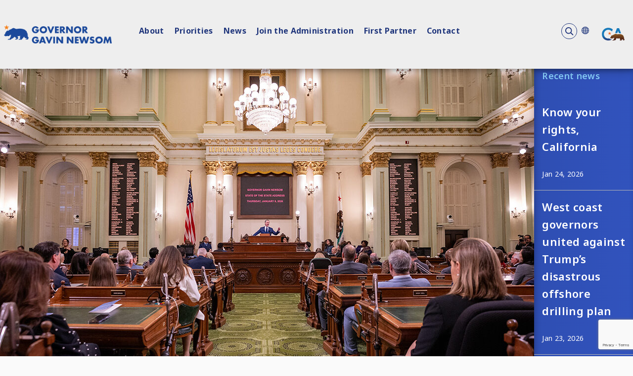

--- FILE ---
content_type: text/html; charset=utf-8
request_url: https://www.google.com/recaptcha/api2/anchor?ar=1&k=6LdWjW8UAAAAAKbGYF0iiR71PW4RRvuwAUCyOnsx&co=aHR0cHM6Ly93d3cuZ292LmNhLmdvdjo0NDM.&hl=en&v=PoyoqOPhxBO7pBk68S4YbpHZ&size=invisible&anchor-ms=20000&execute-ms=30000&cb=bonwh61so7r4
body_size: 49658
content:
<!DOCTYPE HTML><html dir="ltr" lang="en"><head><meta http-equiv="Content-Type" content="text/html; charset=UTF-8">
<meta http-equiv="X-UA-Compatible" content="IE=edge">
<title>reCAPTCHA</title>
<style type="text/css">
/* cyrillic-ext */
@font-face {
  font-family: 'Roboto';
  font-style: normal;
  font-weight: 400;
  font-stretch: 100%;
  src: url(//fonts.gstatic.com/s/roboto/v48/KFO7CnqEu92Fr1ME7kSn66aGLdTylUAMa3GUBHMdazTgWw.woff2) format('woff2');
  unicode-range: U+0460-052F, U+1C80-1C8A, U+20B4, U+2DE0-2DFF, U+A640-A69F, U+FE2E-FE2F;
}
/* cyrillic */
@font-face {
  font-family: 'Roboto';
  font-style: normal;
  font-weight: 400;
  font-stretch: 100%;
  src: url(//fonts.gstatic.com/s/roboto/v48/KFO7CnqEu92Fr1ME7kSn66aGLdTylUAMa3iUBHMdazTgWw.woff2) format('woff2');
  unicode-range: U+0301, U+0400-045F, U+0490-0491, U+04B0-04B1, U+2116;
}
/* greek-ext */
@font-face {
  font-family: 'Roboto';
  font-style: normal;
  font-weight: 400;
  font-stretch: 100%;
  src: url(//fonts.gstatic.com/s/roboto/v48/KFO7CnqEu92Fr1ME7kSn66aGLdTylUAMa3CUBHMdazTgWw.woff2) format('woff2');
  unicode-range: U+1F00-1FFF;
}
/* greek */
@font-face {
  font-family: 'Roboto';
  font-style: normal;
  font-weight: 400;
  font-stretch: 100%;
  src: url(//fonts.gstatic.com/s/roboto/v48/KFO7CnqEu92Fr1ME7kSn66aGLdTylUAMa3-UBHMdazTgWw.woff2) format('woff2');
  unicode-range: U+0370-0377, U+037A-037F, U+0384-038A, U+038C, U+038E-03A1, U+03A3-03FF;
}
/* math */
@font-face {
  font-family: 'Roboto';
  font-style: normal;
  font-weight: 400;
  font-stretch: 100%;
  src: url(//fonts.gstatic.com/s/roboto/v48/KFO7CnqEu92Fr1ME7kSn66aGLdTylUAMawCUBHMdazTgWw.woff2) format('woff2');
  unicode-range: U+0302-0303, U+0305, U+0307-0308, U+0310, U+0312, U+0315, U+031A, U+0326-0327, U+032C, U+032F-0330, U+0332-0333, U+0338, U+033A, U+0346, U+034D, U+0391-03A1, U+03A3-03A9, U+03B1-03C9, U+03D1, U+03D5-03D6, U+03F0-03F1, U+03F4-03F5, U+2016-2017, U+2034-2038, U+203C, U+2040, U+2043, U+2047, U+2050, U+2057, U+205F, U+2070-2071, U+2074-208E, U+2090-209C, U+20D0-20DC, U+20E1, U+20E5-20EF, U+2100-2112, U+2114-2115, U+2117-2121, U+2123-214F, U+2190, U+2192, U+2194-21AE, U+21B0-21E5, U+21F1-21F2, U+21F4-2211, U+2213-2214, U+2216-22FF, U+2308-230B, U+2310, U+2319, U+231C-2321, U+2336-237A, U+237C, U+2395, U+239B-23B7, U+23D0, U+23DC-23E1, U+2474-2475, U+25AF, U+25B3, U+25B7, U+25BD, U+25C1, U+25CA, U+25CC, U+25FB, U+266D-266F, U+27C0-27FF, U+2900-2AFF, U+2B0E-2B11, U+2B30-2B4C, U+2BFE, U+3030, U+FF5B, U+FF5D, U+1D400-1D7FF, U+1EE00-1EEFF;
}
/* symbols */
@font-face {
  font-family: 'Roboto';
  font-style: normal;
  font-weight: 400;
  font-stretch: 100%;
  src: url(//fonts.gstatic.com/s/roboto/v48/KFO7CnqEu92Fr1ME7kSn66aGLdTylUAMaxKUBHMdazTgWw.woff2) format('woff2');
  unicode-range: U+0001-000C, U+000E-001F, U+007F-009F, U+20DD-20E0, U+20E2-20E4, U+2150-218F, U+2190, U+2192, U+2194-2199, U+21AF, U+21E6-21F0, U+21F3, U+2218-2219, U+2299, U+22C4-22C6, U+2300-243F, U+2440-244A, U+2460-24FF, U+25A0-27BF, U+2800-28FF, U+2921-2922, U+2981, U+29BF, U+29EB, U+2B00-2BFF, U+4DC0-4DFF, U+FFF9-FFFB, U+10140-1018E, U+10190-1019C, U+101A0, U+101D0-101FD, U+102E0-102FB, U+10E60-10E7E, U+1D2C0-1D2D3, U+1D2E0-1D37F, U+1F000-1F0FF, U+1F100-1F1AD, U+1F1E6-1F1FF, U+1F30D-1F30F, U+1F315, U+1F31C, U+1F31E, U+1F320-1F32C, U+1F336, U+1F378, U+1F37D, U+1F382, U+1F393-1F39F, U+1F3A7-1F3A8, U+1F3AC-1F3AF, U+1F3C2, U+1F3C4-1F3C6, U+1F3CA-1F3CE, U+1F3D4-1F3E0, U+1F3ED, U+1F3F1-1F3F3, U+1F3F5-1F3F7, U+1F408, U+1F415, U+1F41F, U+1F426, U+1F43F, U+1F441-1F442, U+1F444, U+1F446-1F449, U+1F44C-1F44E, U+1F453, U+1F46A, U+1F47D, U+1F4A3, U+1F4B0, U+1F4B3, U+1F4B9, U+1F4BB, U+1F4BF, U+1F4C8-1F4CB, U+1F4D6, U+1F4DA, U+1F4DF, U+1F4E3-1F4E6, U+1F4EA-1F4ED, U+1F4F7, U+1F4F9-1F4FB, U+1F4FD-1F4FE, U+1F503, U+1F507-1F50B, U+1F50D, U+1F512-1F513, U+1F53E-1F54A, U+1F54F-1F5FA, U+1F610, U+1F650-1F67F, U+1F687, U+1F68D, U+1F691, U+1F694, U+1F698, U+1F6AD, U+1F6B2, U+1F6B9-1F6BA, U+1F6BC, U+1F6C6-1F6CF, U+1F6D3-1F6D7, U+1F6E0-1F6EA, U+1F6F0-1F6F3, U+1F6F7-1F6FC, U+1F700-1F7FF, U+1F800-1F80B, U+1F810-1F847, U+1F850-1F859, U+1F860-1F887, U+1F890-1F8AD, U+1F8B0-1F8BB, U+1F8C0-1F8C1, U+1F900-1F90B, U+1F93B, U+1F946, U+1F984, U+1F996, U+1F9E9, U+1FA00-1FA6F, U+1FA70-1FA7C, U+1FA80-1FA89, U+1FA8F-1FAC6, U+1FACE-1FADC, U+1FADF-1FAE9, U+1FAF0-1FAF8, U+1FB00-1FBFF;
}
/* vietnamese */
@font-face {
  font-family: 'Roboto';
  font-style: normal;
  font-weight: 400;
  font-stretch: 100%;
  src: url(//fonts.gstatic.com/s/roboto/v48/KFO7CnqEu92Fr1ME7kSn66aGLdTylUAMa3OUBHMdazTgWw.woff2) format('woff2');
  unicode-range: U+0102-0103, U+0110-0111, U+0128-0129, U+0168-0169, U+01A0-01A1, U+01AF-01B0, U+0300-0301, U+0303-0304, U+0308-0309, U+0323, U+0329, U+1EA0-1EF9, U+20AB;
}
/* latin-ext */
@font-face {
  font-family: 'Roboto';
  font-style: normal;
  font-weight: 400;
  font-stretch: 100%;
  src: url(//fonts.gstatic.com/s/roboto/v48/KFO7CnqEu92Fr1ME7kSn66aGLdTylUAMa3KUBHMdazTgWw.woff2) format('woff2');
  unicode-range: U+0100-02BA, U+02BD-02C5, U+02C7-02CC, U+02CE-02D7, U+02DD-02FF, U+0304, U+0308, U+0329, U+1D00-1DBF, U+1E00-1E9F, U+1EF2-1EFF, U+2020, U+20A0-20AB, U+20AD-20C0, U+2113, U+2C60-2C7F, U+A720-A7FF;
}
/* latin */
@font-face {
  font-family: 'Roboto';
  font-style: normal;
  font-weight: 400;
  font-stretch: 100%;
  src: url(//fonts.gstatic.com/s/roboto/v48/KFO7CnqEu92Fr1ME7kSn66aGLdTylUAMa3yUBHMdazQ.woff2) format('woff2');
  unicode-range: U+0000-00FF, U+0131, U+0152-0153, U+02BB-02BC, U+02C6, U+02DA, U+02DC, U+0304, U+0308, U+0329, U+2000-206F, U+20AC, U+2122, U+2191, U+2193, U+2212, U+2215, U+FEFF, U+FFFD;
}
/* cyrillic-ext */
@font-face {
  font-family: 'Roboto';
  font-style: normal;
  font-weight: 500;
  font-stretch: 100%;
  src: url(//fonts.gstatic.com/s/roboto/v48/KFO7CnqEu92Fr1ME7kSn66aGLdTylUAMa3GUBHMdazTgWw.woff2) format('woff2');
  unicode-range: U+0460-052F, U+1C80-1C8A, U+20B4, U+2DE0-2DFF, U+A640-A69F, U+FE2E-FE2F;
}
/* cyrillic */
@font-face {
  font-family: 'Roboto';
  font-style: normal;
  font-weight: 500;
  font-stretch: 100%;
  src: url(//fonts.gstatic.com/s/roboto/v48/KFO7CnqEu92Fr1ME7kSn66aGLdTylUAMa3iUBHMdazTgWw.woff2) format('woff2');
  unicode-range: U+0301, U+0400-045F, U+0490-0491, U+04B0-04B1, U+2116;
}
/* greek-ext */
@font-face {
  font-family: 'Roboto';
  font-style: normal;
  font-weight: 500;
  font-stretch: 100%;
  src: url(//fonts.gstatic.com/s/roboto/v48/KFO7CnqEu92Fr1ME7kSn66aGLdTylUAMa3CUBHMdazTgWw.woff2) format('woff2');
  unicode-range: U+1F00-1FFF;
}
/* greek */
@font-face {
  font-family: 'Roboto';
  font-style: normal;
  font-weight: 500;
  font-stretch: 100%;
  src: url(//fonts.gstatic.com/s/roboto/v48/KFO7CnqEu92Fr1ME7kSn66aGLdTylUAMa3-UBHMdazTgWw.woff2) format('woff2');
  unicode-range: U+0370-0377, U+037A-037F, U+0384-038A, U+038C, U+038E-03A1, U+03A3-03FF;
}
/* math */
@font-face {
  font-family: 'Roboto';
  font-style: normal;
  font-weight: 500;
  font-stretch: 100%;
  src: url(//fonts.gstatic.com/s/roboto/v48/KFO7CnqEu92Fr1ME7kSn66aGLdTylUAMawCUBHMdazTgWw.woff2) format('woff2');
  unicode-range: U+0302-0303, U+0305, U+0307-0308, U+0310, U+0312, U+0315, U+031A, U+0326-0327, U+032C, U+032F-0330, U+0332-0333, U+0338, U+033A, U+0346, U+034D, U+0391-03A1, U+03A3-03A9, U+03B1-03C9, U+03D1, U+03D5-03D6, U+03F0-03F1, U+03F4-03F5, U+2016-2017, U+2034-2038, U+203C, U+2040, U+2043, U+2047, U+2050, U+2057, U+205F, U+2070-2071, U+2074-208E, U+2090-209C, U+20D0-20DC, U+20E1, U+20E5-20EF, U+2100-2112, U+2114-2115, U+2117-2121, U+2123-214F, U+2190, U+2192, U+2194-21AE, U+21B0-21E5, U+21F1-21F2, U+21F4-2211, U+2213-2214, U+2216-22FF, U+2308-230B, U+2310, U+2319, U+231C-2321, U+2336-237A, U+237C, U+2395, U+239B-23B7, U+23D0, U+23DC-23E1, U+2474-2475, U+25AF, U+25B3, U+25B7, U+25BD, U+25C1, U+25CA, U+25CC, U+25FB, U+266D-266F, U+27C0-27FF, U+2900-2AFF, U+2B0E-2B11, U+2B30-2B4C, U+2BFE, U+3030, U+FF5B, U+FF5D, U+1D400-1D7FF, U+1EE00-1EEFF;
}
/* symbols */
@font-face {
  font-family: 'Roboto';
  font-style: normal;
  font-weight: 500;
  font-stretch: 100%;
  src: url(//fonts.gstatic.com/s/roboto/v48/KFO7CnqEu92Fr1ME7kSn66aGLdTylUAMaxKUBHMdazTgWw.woff2) format('woff2');
  unicode-range: U+0001-000C, U+000E-001F, U+007F-009F, U+20DD-20E0, U+20E2-20E4, U+2150-218F, U+2190, U+2192, U+2194-2199, U+21AF, U+21E6-21F0, U+21F3, U+2218-2219, U+2299, U+22C4-22C6, U+2300-243F, U+2440-244A, U+2460-24FF, U+25A0-27BF, U+2800-28FF, U+2921-2922, U+2981, U+29BF, U+29EB, U+2B00-2BFF, U+4DC0-4DFF, U+FFF9-FFFB, U+10140-1018E, U+10190-1019C, U+101A0, U+101D0-101FD, U+102E0-102FB, U+10E60-10E7E, U+1D2C0-1D2D3, U+1D2E0-1D37F, U+1F000-1F0FF, U+1F100-1F1AD, U+1F1E6-1F1FF, U+1F30D-1F30F, U+1F315, U+1F31C, U+1F31E, U+1F320-1F32C, U+1F336, U+1F378, U+1F37D, U+1F382, U+1F393-1F39F, U+1F3A7-1F3A8, U+1F3AC-1F3AF, U+1F3C2, U+1F3C4-1F3C6, U+1F3CA-1F3CE, U+1F3D4-1F3E0, U+1F3ED, U+1F3F1-1F3F3, U+1F3F5-1F3F7, U+1F408, U+1F415, U+1F41F, U+1F426, U+1F43F, U+1F441-1F442, U+1F444, U+1F446-1F449, U+1F44C-1F44E, U+1F453, U+1F46A, U+1F47D, U+1F4A3, U+1F4B0, U+1F4B3, U+1F4B9, U+1F4BB, U+1F4BF, U+1F4C8-1F4CB, U+1F4D6, U+1F4DA, U+1F4DF, U+1F4E3-1F4E6, U+1F4EA-1F4ED, U+1F4F7, U+1F4F9-1F4FB, U+1F4FD-1F4FE, U+1F503, U+1F507-1F50B, U+1F50D, U+1F512-1F513, U+1F53E-1F54A, U+1F54F-1F5FA, U+1F610, U+1F650-1F67F, U+1F687, U+1F68D, U+1F691, U+1F694, U+1F698, U+1F6AD, U+1F6B2, U+1F6B9-1F6BA, U+1F6BC, U+1F6C6-1F6CF, U+1F6D3-1F6D7, U+1F6E0-1F6EA, U+1F6F0-1F6F3, U+1F6F7-1F6FC, U+1F700-1F7FF, U+1F800-1F80B, U+1F810-1F847, U+1F850-1F859, U+1F860-1F887, U+1F890-1F8AD, U+1F8B0-1F8BB, U+1F8C0-1F8C1, U+1F900-1F90B, U+1F93B, U+1F946, U+1F984, U+1F996, U+1F9E9, U+1FA00-1FA6F, U+1FA70-1FA7C, U+1FA80-1FA89, U+1FA8F-1FAC6, U+1FACE-1FADC, U+1FADF-1FAE9, U+1FAF0-1FAF8, U+1FB00-1FBFF;
}
/* vietnamese */
@font-face {
  font-family: 'Roboto';
  font-style: normal;
  font-weight: 500;
  font-stretch: 100%;
  src: url(//fonts.gstatic.com/s/roboto/v48/KFO7CnqEu92Fr1ME7kSn66aGLdTylUAMa3OUBHMdazTgWw.woff2) format('woff2');
  unicode-range: U+0102-0103, U+0110-0111, U+0128-0129, U+0168-0169, U+01A0-01A1, U+01AF-01B0, U+0300-0301, U+0303-0304, U+0308-0309, U+0323, U+0329, U+1EA0-1EF9, U+20AB;
}
/* latin-ext */
@font-face {
  font-family: 'Roboto';
  font-style: normal;
  font-weight: 500;
  font-stretch: 100%;
  src: url(//fonts.gstatic.com/s/roboto/v48/KFO7CnqEu92Fr1ME7kSn66aGLdTylUAMa3KUBHMdazTgWw.woff2) format('woff2');
  unicode-range: U+0100-02BA, U+02BD-02C5, U+02C7-02CC, U+02CE-02D7, U+02DD-02FF, U+0304, U+0308, U+0329, U+1D00-1DBF, U+1E00-1E9F, U+1EF2-1EFF, U+2020, U+20A0-20AB, U+20AD-20C0, U+2113, U+2C60-2C7F, U+A720-A7FF;
}
/* latin */
@font-face {
  font-family: 'Roboto';
  font-style: normal;
  font-weight: 500;
  font-stretch: 100%;
  src: url(//fonts.gstatic.com/s/roboto/v48/KFO7CnqEu92Fr1ME7kSn66aGLdTylUAMa3yUBHMdazQ.woff2) format('woff2');
  unicode-range: U+0000-00FF, U+0131, U+0152-0153, U+02BB-02BC, U+02C6, U+02DA, U+02DC, U+0304, U+0308, U+0329, U+2000-206F, U+20AC, U+2122, U+2191, U+2193, U+2212, U+2215, U+FEFF, U+FFFD;
}
/* cyrillic-ext */
@font-face {
  font-family: 'Roboto';
  font-style: normal;
  font-weight: 900;
  font-stretch: 100%;
  src: url(//fonts.gstatic.com/s/roboto/v48/KFO7CnqEu92Fr1ME7kSn66aGLdTylUAMa3GUBHMdazTgWw.woff2) format('woff2');
  unicode-range: U+0460-052F, U+1C80-1C8A, U+20B4, U+2DE0-2DFF, U+A640-A69F, U+FE2E-FE2F;
}
/* cyrillic */
@font-face {
  font-family: 'Roboto';
  font-style: normal;
  font-weight: 900;
  font-stretch: 100%;
  src: url(//fonts.gstatic.com/s/roboto/v48/KFO7CnqEu92Fr1ME7kSn66aGLdTylUAMa3iUBHMdazTgWw.woff2) format('woff2');
  unicode-range: U+0301, U+0400-045F, U+0490-0491, U+04B0-04B1, U+2116;
}
/* greek-ext */
@font-face {
  font-family: 'Roboto';
  font-style: normal;
  font-weight: 900;
  font-stretch: 100%;
  src: url(//fonts.gstatic.com/s/roboto/v48/KFO7CnqEu92Fr1ME7kSn66aGLdTylUAMa3CUBHMdazTgWw.woff2) format('woff2');
  unicode-range: U+1F00-1FFF;
}
/* greek */
@font-face {
  font-family: 'Roboto';
  font-style: normal;
  font-weight: 900;
  font-stretch: 100%;
  src: url(//fonts.gstatic.com/s/roboto/v48/KFO7CnqEu92Fr1ME7kSn66aGLdTylUAMa3-UBHMdazTgWw.woff2) format('woff2');
  unicode-range: U+0370-0377, U+037A-037F, U+0384-038A, U+038C, U+038E-03A1, U+03A3-03FF;
}
/* math */
@font-face {
  font-family: 'Roboto';
  font-style: normal;
  font-weight: 900;
  font-stretch: 100%;
  src: url(//fonts.gstatic.com/s/roboto/v48/KFO7CnqEu92Fr1ME7kSn66aGLdTylUAMawCUBHMdazTgWw.woff2) format('woff2');
  unicode-range: U+0302-0303, U+0305, U+0307-0308, U+0310, U+0312, U+0315, U+031A, U+0326-0327, U+032C, U+032F-0330, U+0332-0333, U+0338, U+033A, U+0346, U+034D, U+0391-03A1, U+03A3-03A9, U+03B1-03C9, U+03D1, U+03D5-03D6, U+03F0-03F1, U+03F4-03F5, U+2016-2017, U+2034-2038, U+203C, U+2040, U+2043, U+2047, U+2050, U+2057, U+205F, U+2070-2071, U+2074-208E, U+2090-209C, U+20D0-20DC, U+20E1, U+20E5-20EF, U+2100-2112, U+2114-2115, U+2117-2121, U+2123-214F, U+2190, U+2192, U+2194-21AE, U+21B0-21E5, U+21F1-21F2, U+21F4-2211, U+2213-2214, U+2216-22FF, U+2308-230B, U+2310, U+2319, U+231C-2321, U+2336-237A, U+237C, U+2395, U+239B-23B7, U+23D0, U+23DC-23E1, U+2474-2475, U+25AF, U+25B3, U+25B7, U+25BD, U+25C1, U+25CA, U+25CC, U+25FB, U+266D-266F, U+27C0-27FF, U+2900-2AFF, U+2B0E-2B11, U+2B30-2B4C, U+2BFE, U+3030, U+FF5B, U+FF5D, U+1D400-1D7FF, U+1EE00-1EEFF;
}
/* symbols */
@font-face {
  font-family: 'Roboto';
  font-style: normal;
  font-weight: 900;
  font-stretch: 100%;
  src: url(//fonts.gstatic.com/s/roboto/v48/KFO7CnqEu92Fr1ME7kSn66aGLdTylUAMaxKUBHMdazTgWw.woff2) format('woff2');
  unicode-range: U+0001-000C, U+000E-001F, U+007F-009F, U+20DD-20E0, U+20E2-20E4, U+2150-218F, U+2190, U+2192, U+2194-2199, U+21AF, U+21E6-21F0, U+21F3, U+2218-2219, U+2299, U+22C4-22C6, U+2300-243F, U+2440-244A, U+2460-24FF, U+25A0-27BF, U+2800-28FF, U+2921-2922, U+2981, U+29BF, U+29EB, U+2B00-2BFF, U+4DC0-4DFF, U+FFF9-FFFB, U+10140-1018E, U+10190-1019C, U+101A0, U+101D0-101FD, U+102E0-102FB, U+10E60-10E7E, U+1D2C0-1D2D3, U+1D2E0-1D37F, U+1F000-1F0FF, U+1F100-1F1AD, U+1F1E6-1F1FF, U+1F30D-1F30F, U+1F315, U+1F31C, U+1F31E, U+1F320-1F32C, U+1F336, U+1F378, U+1F37D, U+1F382, U+1F393-1F39F, U+1F3A7-1F3A8, U+1F3AC-1F3AF, U+1F3C2, U+1F3C4-1F3C6, U+1F3CA-1F3CE, U+1F3D4-1F3E0, U+1F3ED, U+1F3F1-1F3F3, U+1F3F5-1F3F7, U+1F408, U+1F415, U+1F41F, U+1F426, U+1F43F, U+1F441-1F442, U+1F444, U+1F446-1F449, U+1F44C-1F44E, U+1F453, U+1F46A, U+1F47D, U+1F4A3, U+1F4B0, U+1F4B3, U+1F4B9, U+1F4BB, U+1F4BF, U+1F4C8-1F4CB, U+1F4D6, U+1F4DA, U+1F4DF, U+1F4E3-1F4E6, U+1F4EA-1F4ED, U+1F4F7, U+1F4F9-1F4FB, U+1F4FD-1F4FE, U+1F503, U+1F507-1F50B, U+1F50D, U+1F512-1F513, U+1F53E-1F54A, U+1F54F-1F5FA, U+1F610, U+1F650-1F67F, U+1F687, U+1F68D, U+1F691, U+1F694, U+1F698, U+1F6AD, U+1F6B2, U+1F6B9-1F6BA, U+1F6BC, U+1F6C6-1F6CF, U+1F6D3-1F6D7, U+1F6E0-1F6EA, U+1F6F0-1F6F3, U+1F6F7-1F6FC, U+1F700-1F7FF, U+1F800-1F80B, U+1F810-1F847, U+1F850-1F859, U+1F860-1F887, U+1F890-1F8AD, U+1F8B0-1F8BB, U+1F8C0-1F8C1, U+1F900-1F90B, U+1F93B, U+1F946, U+1F984, U+1F996, U+1F9E9, U+1FA00-1FA6F, U+1FA70-1FA7C, U+1FA80-1FA89, U+1FA8F-1FAC6, U+1FACE-1FADC, U+1FADF-1FAE9, U+1FAF0-1FAF8, U+1FB00-1FBFF;
}
/* vietnamese */
@font-face {
  font-family: 'Roboto';
  font-style: normal;
  font-weight: 900;
  font-stretch: 100%;
  src: url(//fonts.gstatic.com/s/roboto/v48/KFO7CnqEu92Fr1ME7kSn66aGLdTylUAMa3OUBHMdazTgWw.woff2) format('woff2');
  unicode-range: U+0102-0103, U+0110-0111, U+0128-0129, U+0168-0169, U+01A0-01A1, U+01AF-01B0, U+0300-0301, U+0303-0304, U+0308-0309, U+0323, U+0329, U+1EA0-1EF9, U+20AB;
}
/* latin-ext */
@font-face {
  font-family: 'Roboto';
  font-style: normal;
  font-weight: 900;
  font-stretch: 100%;
  src: url(//fonts.gstatic.com/s/roboto/v48/KFO7CnqEu92Fr1ME7kSn66aGLdTylUAMa3KUBHMdazTgWw.woff2) format('woff2');
  unicode-range: U+0100-02BA, U+02BD-02C5, U+02C7-02CC, U+02CE-02D7, U+02DD-02FF, U+0304, U+0308, U+0329, U+1D00-1DBF, U+1E00-1E9F, U+1EF2-1EFF, U+2020, U+20A0-20AB, U+20AD-20C0, U+2113, U+2C60-2C7F, U+A720-A7FF;
}
/* latin */
@font-face {
  font-family: 'Roboto';
  font-style: normal;
  font-weight: 900;
  font-stretch: 100%;
  src: url(//fonts.gstatic.com/s/roboto/v48/KFO7CnqEu92Fr1ME7kSn66aGLdTylUAMa3yUBHMdazQ.woff2) format('woff2');
  unicode-range: U+0000-00FF, U+0131, U+0152-0153, U+02BB-02BC, U+02C6, U+02DA, U+02DC, U+0304, U+0308, U+0329, U+2000-206F, U+20AC, U+2122, U+2191, U+2193, U+2212, U+2215, U+FEFF, U+FFFD;
}

</style>
<link rel="stylesheet" type="text/css" href="https://www.gstatic.com/recaptcha/releases/PoyoqOPhxBO7pBk68S4YbpHZ/styles__ltr.css">
<script nonce="kDzhEX0-QH2ndOM9LI-_cQ" type="text/javascript">window['__recaptcha_api'] = 'https://www.google.com/recaptcha/api2/';</script>
<script type="text/javascript" src="https://www.gstatic.com/recaptcha/releases/PoyoqOPhxBO7pBk68S4YbpHZ/recaptcha__en.js" nonce="kDzhEX0-QH2ndOM9LI-_cQ">
      
    </script></head>
<body><div id="rc-anchor-alert" class="rc-anchor-alert"></div>
<input type="hidden" id="recaptcha-token" value="[base64]">
<script type="text/javascript" nonce="kDzhEX0-QH2ndOM9LI-_cQ">
      recaptcha.anchor.Main.init("[\x22ainput\x22,[\x22bgdata\x22,\x22\x22,\[base64]/[base64]/[base64]/ZyhXLGgpOnEoW04sMjEsbF0sVywwKSxoKSxmYWxzZSxmYWxzZSl9Y2F0Y2goayl7RygzNTgsVyk/[base64]/[base64]/[base64]/[base64]/[base64]/[base64]/[base64]/bmV3IEJbT10oRFswXSk6dz09Mj9uZXcgQltPXShEWzBdLERbMV0pOnc9PTM/bmV3IEJbT10oRFswXSxEWzFdLERbMl0pOnc9PTQ/[base64]/[base64]/[base64]/[base64]/[base64]\\u003d\x22,\[base64]\\u003d\\u003d\x22,\x22eBVAw44DwpPDlMO0wphKT08iw7UNSEHDg8KuVxcpeFlBTlZtdyBpwrFLwojCsgYOw7QSw48gwq0ew7Y0w5Mkwq8Kw43DsATClzNWw7rDvUNVAy8wQnQbwqF9P0E3S2fCs8Otw7/[base64]/UBLDuiDCo2EUUm4FTMOSw7zDkMKnc8KKw4wvA8K/CMK9wrAIwpgRbMKvw70Qwo7CqnAyUUwKwqHCvU7DucK0NVPCtMKwwrEPwofCtw/[base64]/wrpVwoXCqSXDvMK+dUVhw7ZRw71GCxvDpcOnfHDClTs1wp5Cw74ndcOqQiIDw5TCocKDJMK7w4VPw4R5fwwTYjrDlls0CsOZXyvDlsOCYsKDWV4/M8OMBcO+w5nDiBDDm8O0wrYUw5hbLElPw7PCoAw1WcObwo4DwpLCgcKlJVU/w4rDmCxtwpLDgQZ6EknCqX/Dm8OuVktvw7rDosO+w4EowrDDu1nCrHTCr1vDvmInLzLCl8Kkw75/N8KNNhRIw70cw6EuwqjDiB8UEsOPw4vDnMK+wqvDnMKlNsKRH8OZD8OYb8K+FsK9w7nClcOhV8Kyf2NMwr/CtsKxIMKHWcO1ei/DsBvCncOcworDgcOiODJZw5zDisOBwqlFw4XCmcOuwq/[base64]/DgMOjdHtbTMOsB8OIYH7DqsKFKCxxw5kxEsKcYcKbEEpvEsOdw5XDglNhwqspwqnCtmfCsTbCsSAGQHDCu8OCwpvCk8KLZk/CtMOpQSsNA3IGw7/ClcKmVsKqbBnCmMORNjZvWyItw4k7QcKlwrbCpMO3w55PTsO4E0Aywr/CrQ1jesKNwrzCjm8uZSFhw5XDgMOoFcO2w4LCpjxNLcKuFXnDhW7Clngfw6cwGcOdZ8O1wqPCrSHDqEoxKsObwpZ6YMKiw67DkcKpwqBaNXgXwqDChsOwTDZpcD3ChzwQbsObQsK6C3Z/w4fDhSTDl8KoacObRcKbFsKIEMKrLsOfwothwqRTCCbDoi41E0/DrQXDrj8/wpAoCw1oVR8vHTLCncKQR8O6AsKww7LDmy3DvHjDicOCwqzDr0lnw53CqsO0w4wlCsKjQsOEw6jCmSHDszjDrAc+UsK1Qn7DjytbRsKfw7Yaw5F2RcKvbzJhw7nDhA1dVzQrw4PDpMKyDQrCo8OMwqjDm8Oyw71GHl9fwo/CisKQw7R2GsKgw43Dg8KhL8KAw5zCmsK3woDCtUMdBsKKwq5pw45mIsKJwqzCscKzGzTCscOyVAbCrsKLHQPCmMKYwrTDskDDjC3CmMO/wp1ow4rCtcOPBFTDux/Ct1LDrMOVwo7DoEvDi0Epw4gCDsOGDsOUw5bDsyfDqDLDoyXDijB/[base64]/DnUXDnWLCp1F9w5chwq7Dm2ZJDk7DuGrCuMKRwqs8wqBFDMOpw4LDlW3Dr8OKwqRYw5PDhsOTw6/[base64]/CtsOKw6BvYUgSW8OaYD9xFVsrw4jCkMK7WlpBcFFxMMKLwpxGw4Fyw7gbwoIZw4HCnGwWN8Onw4oNfsO/wr3DuyAew63DslvCtcKnQkLCn8OKRRoPw4ZIw79Ew6h/X8KeX8O3CU7Ch8OfPcKoTyJKUMODwrgXw6l/CcOOTFYXwoHCv0IiI8KzBGjDuGfDiMK4w5/[base64]/Ds8K4Q8KNw5Mld8KrcSXDigrCjcKXworCucKUw6NuPsKKesK+wpLDmsKNw7J8w7PCvxPCt8KAwpg0CAdBJxwrw43Cq8KvR8OrdsKMAxLCrSzDscKIw4xawplcVMORVjBhw7vCqMO2QHwfXAvCs8K5LnzDsVBHRcOEPMOZIidnw5/CksOJwpnDq2peVsO/wpLCsMONw45Ww4pPw6BpwpzDu8ONXcO6G8Ouw6RLwoMzDcKTLmYzw57Cqj0ew6XChjIYwqjDt17CgnQjw7HCtMOnwqJZITXDm8OIwqUHNMOZXsK/w400PsOiHFE4aF/DjMK/[base64]/DjsOKwq3CsFAUIB8tBMOzCUvCisKBYA3DksK4w43DkMKlwoLCh8KLUsO8w5bDksO5K8KbbcKIwpEoBlXCrU1fbsKOw7vDicK1QsOLVcOjw7tgAFnCu0/Dtxt5CgJaXyIjH14UwosYw6AawoHDl8OlL8K9wovDp2RqQEMpRsOKLmbDvMOwwrbCocKmKk7CjsOZcyTCkcKLXW/Dmww3w5jCiV1jwqzDiy0cFB/DjsOqSCoGdXNdwp/[base64]/[base64]/CqMKjw6fDhMKOL2HCjFjDszISw6HCvMOQw5fClsK7w79qYQvCrMKMwr1wM8KQw67DjwnDgsK4wpvDiWtzSMONw5JjD8Kgw5HDrl5tMH/Dm00Yw5/DscKPwpYvRjzCmClFw7fCsVU2PwTDnmtsa8OGwqVlE8O6MDJpw6vCucOyw6bDrsOow6DDgWHDlMONwpXCnUzDk8OcwrPCgcK5w40GFzjDpsKvw7HDl8OnBxI5N0/Ds8ODw7IwcsOvWcOQwqxMZcKFw7hlwpTCi8Ozw4rDncK+w43Cg1vDrxrCqGbDrsOTf8K1N8OAWsO9w4rDncOkCF3Cj01lwpM0wopfw5rCl8KCwrtRwrTCrU0ZW1YCwpEVw6LDvBvCuGthwp3CnwB4b0/DgVZHwqTCrRPDlcOAaVpKDsOVw6/Cn8K9w58jHsK5w6/CmRfCmT7CoHA8w7hxS2U8woRFwqAAw7wDRMKoLxnDvcORfCnDtGrCqirDlcK9Vgwyw7vClsOgdjrDg8KsTsKRwoQ6WMO1w449Tl5XeQdfwoTCh8OlIMK/w4rDscKmTMKdw6JVD8O4D1XCk3rDsW/CosKTwpHChlZAwopAScKHMcKmS8KWNcOvZh/[base64]/DgcOZe8KqIcOjw67CvcKXwpMMwpjDscKAH8O9w4Z/w7kLbCoUPRIlwp/CjcOfMizDl8K9fMKNJ8KCNXHCmsOJwr7DpHEUVxvDk8KIccOqwpY6bGjDsQBPw4PDtyrCinDDlsOYacOtTHrDtSXCvVfDocKbw5PCs8Orw5/DrDsZwq3Dt8OfDsOmw4FvccKQXsKZw6UXLMKTwodcJMOfw6vCgGooDkLCscK2UzVJw4hYw5bCn8KzF8KRwrhxw4DCusOyLSAjJ8KXH8Omwq/[base64]/w6jCqwp5KcKgZA3DmcKDw5fDscOhUCI5EcKOL2DCtA8zw4XCnsKWCcOxw5PDqh7CtRLDolrDjQDCrMOMw7bDu8K7w6EMwqPDiW3Ck8K4OyJHw74HwonDt8OkwrjCgcOlwoplw4fDv8KiLkfCrmHCiWNJEcOuAMO7GGZhKAvDkQIIw7g1wp/[base64]/K8K7w5bCisOtHXMNwqUBw4DCpMKSbcKlAsKkwq98SSrDqnw5RsOpw6BSw6vCoMOVYMK4w7jDogNBQmzDv8KDw7jChD7DlcO5OsOnEMObTxnCtcOzwprDmcORw4HDpsKNLlHDpBNhw4N1YcK/J8K4SQTCm3d4eB1Vwo/Cl1ZcVhRhWMKABcKMwqofwr13fMKKEDPDjWbDssKEaW/DnBRBO8KIwpbCsVDDusK4w6VgWwLCu8ORwoTDsXw3w7bDrwLCgMOnw4rDqTnDlE/DlMKyw51zHcOiLcKxw6xLR0nCg2sjbsOUwpohwr/DlVnDtFrDvcO/wrbDkWzCi8KAw53Dj8Ktb39BIcOHwozCksOicT3DnijCvcOKQSHChcOiTMOawp/Cs3vDm8O2wrPCjipOwp4Hw43CjsO7wqrCmmtXIjvDl1jDvcO2JcKXYxJfZxMoUMOvwrpZwqTDunkHw4sIw4ZNAhdgw5Q2RifCvmbChkJjwocIw5vCusKcJsKNIyZHw6TCjcOVQDFUwqJRw60wSWfCrMO9w4NJZMKmwoXClyNdNMOCwoLDsEVKwqoyCsOHAy/CjWnCvcOXw5hAw7nCkcKlwqfDo8K/TXPDksK6w6wOEsOXw4DChHQpwrZLMxImw497w7/DssKobA0gwpV1w4jDgcOHE8KQw6Ihw4smLcOIwqwkw4LCkRl2GUVjwrs9woTDs8K1wp3Cm1VawpMsw4rDuEPDjMOXwrwlEcO/DwPDlTMrKSzDqMKJE8Oyw4dPTDPCkgsUVcOgw7rCicKtw47CgcKUwo3Cr8OPKD7DuMKjWMK9wrXCiSQcPMOaw4XDgMK8wr3CnBjCgcOvKXVbYsOaBsKGWgtERcOJJC/CjsKdDC4Bw4tbeGwnwozDmsOqwoTDoMKfWBtNw6E4wqohwofDlg0fw4QGwrLCqsOPdMKMw5PClX3CoMKNOFkifMKSwpXCoXAAew/DinrDlQtCwpHDl8KhRE/DuiYtUcKowoLDvxLDhMOAwrtrwplpEBgGK3Zww77CocKFw68cAm7CvAfDlMOhwrHDiRfDncKrECDDgcOqPcOYcMOqwrnCmRvDosKkw4HCulvCmMOvw5zCq8O7wrBAwqgZZMORYhPCrcKjw4LCp3zCtsOpw7XDnBRBJsOPw5zCjlXCpX/Dl8KCFWLCujjCiMOMUy7CoVspWcKpworDnSguTAPDqcKsw58MeHsZwqjDsyXDoGx/[base64]/CisKIwpzDg8Ozw5vCpkBrw5TDhcKSw4vDqzxNJsOleDBXAzrDhhfDk0bCtsKDTcOVfF86VsOFw6FzfcKOIcOBwqgWI8K5wrfDh8KBwrwAaX5/[base64]/[base64]/[base64]/[base64]/wrfDrCcIfg3DscKxwqXDocKTwpsMCTvDhAXCrXQtHG5KwqhXIMOzw4fDrcKfwrjCmMOqw7XClsK+OcK+w4YIMMKNHxM+a0jCo8OHw7gbwoA+woMETcONwrDDuiFAwowPRXJhwrZLw6RVAcKGMcOfw4LCksOzw6hSw4HDnMO9wrXDsMO6EjnDpCHDoxE/LS18Al7DocOKeMK7UcKFF8OkFMOvY8O6IMOww5HDhQIhVcK/[base64]/CqGpfRCPDvCZxWGwRw585wqc6ezDDicOSw5rDiMOsHi16w6xMGsK3wodOwqdeCMK4wobChQ8yw65MwqrCo3Zuw5JCwrDDnjfDnW/DqcOXwrfCoMKYasO/wpfDsS88wr8hwpI7wohNfMOrw4FOFxJECBzDr3zCucOGw7TCjjfDqMKqMiLDnMKEw5jCrsOpw5LCrcKawq0kwqcUwrBBfj5Jw4ZvwpsKwpHDtQTChkZmKgNKwpzDpRNyw6fDoMO6w7HDmgA/[base64]/c8OccmrDg1Bvw4REMXpjDFzCisKDwqgLa8OFwrzDpsOSw4sEbztfacO5w6xAw5lAGhxAb1DCncKgMGvDpMOow7QNCSrDrMOuwqjCrkPClQPDr8Koa3bDoC1PL1TDgsOhwofCl8KBWcOHVWshwr4Aw4/CssO3wqnDlXIdd113BDVlwp1Uwqofw5oOfcKkwpM6wr4SwoDDhcOuBMKrXSlPRGPDicOZw6FNPcKCwqMtc8Ouwr5IHsOEBsODesOBAcKlw7rDni7Dv8OPAGZtPMOGw4N6w77CnE93YcKywroMGwLCjzsFHzwaSxbDr8K8w67CrkPCgMK9w603w4Ukwo4YKcKVwpN/w4EVw4XDlnt+C8KAw6UGw7kOwrLCoG0MLzzCn8KjUws7wonCrsOwwqvCu3DDp8KwMWEfFE41w6IMwoTDoFXCv0Bgwr5CTHfCocKwX8OoYcKCwoLDrcKbwqLClh/DhkI/[base64]/Cjk3DvMKfw6zCgEnCkm/CiTfCviXDp8OMwoNuNsK9bcKnLMOcw5R6w6Aewp0Kw7c0w5AIwpppNTlsUsKRwoEWw7bClSMIByA/w6fChUIDw6lmw6pLwpXDiMOvw6TClnN+wo4zecKdIMOUEsKcfMKTFGHChycabgRdw7nCrMO5UcKFDifDssO3XMK8w44owpHCsXDDnMK6wo/CtTvCnMK4woTDiGbDumDCp8OWw77DvcOANMKGRcOYwqVNBsOKwqMrw67CqsKkScOPwoDDlQ1wwqLDjEkDw4ErwqPCoz4WwqTDvMO+w4tcOcKWcMKlWDLCiAFUT3gKGsOoX8Ojw5cCZWXDiBDCn1/DpMO+wqbDtTwdwqDDnnDCv13ClcKeFcK+LcKJwrfDg8OdesKsw6HCsMKKA8KZw4VJwpUtKsOCN8KDe8Oqw4s3dF7DiMO/w6jDsx9PL2vCpcONVcOmwppDFsKyw7XDrsKYwr7DqMKIwrXChUvClsKmXsOFAcK/[base64]/CjmJyT8OAY8K1cAoPwoouwo7Di8OPA8OCwpIVw7goY8K6w5EpBw9AEMKnNMKOw77DhcK0CsOzTTzDsE5dCRBWXWl/[base64]/DrsOqwpzCqSDCjn4Yait0w4vDrcOGScONcUsAcMOgw4ojw5fCsMOPwobDksKKwr/DmMKJIlHCu2IiwpYXwobDp8KVPQDCqX0Rwpl2w7/CjMOAwo/CuAA/[base64]/w4vDsAZKw4o7RD0ZVsKuwo5SMsKVFUxlwoHDicK2woIRwqQHw6ElC8ODwoXCkcOgH8KtbF1ow77CgMO7w5zCo3TDrBzChsKLQ8OaHksow7TDn8KNwqQmNFVWwrzCvGPCocO0TMO8wqRORyLDjz/Ctz9KwoBVIExhw79jw7rDkMKbOWLCsgfCusOJZETCsgvDksK8wpFbwoTDm8OSB1rCsEUbOAnDgcOHwpvCucO2w4NQUcOoS8Kiwp5qLm0yV8OlwrcOw78IPEQ6DjQ0cMK8w6tBdQACTijDvMOoP8OqwpTDmUPDvMKdSTjCvz7CtHN/XsOBw6VJw5rCmMKfw4ZZw7lKwrprJXhjImYPAWrCs8K6WMOAcwUDIsO2wosER8OiwqdiX8KPBTpbwopXVMKZworCqsO6URB7wrY7w6zCnAzCqsKfw4VsHTXCv8Khw4LCiDZ2C8K4wq7DjG/[base64]/wrljM8KFwrjDuCgJacOcwpQDw6HDoxXCqcO2L8OlA8O6C33DhT3Cm8KJwq7CkjxzK8KSw43DlMOgMFfCucOuwrM/w5vDk8OKJMOkw57CvMKVw6rCisOhw5bCmsOZd8OtwqzDuWI5YW3CtMKIwpfDn8OxKWEIDsKUZwZpwqQ0w7jDuMOVwqnDvX/CrmQ1w7ZNfcKaCcOifcKvwq06wrXDpjphwrpyw7zCnsOqwrgHw7xcw6zDmMKHQR4VwrRpNMK1ZcO/[base64]/wpcsHHkiAFwbwrjCv8OXLMOXw6XDrMKIe8O2wrPChhI4ecKnwrJUwqhyWEzDl33Cq8K7woTCj8KOwq/DvVFJw5nDvGZHw6U/QH1JbsK2KMKROcOnw5rCksKrwrvDkMKqD18Qw7x/D8OJworCu3IfSsOBXcOxc8OOwo/CksOUw7/CrXhwa8OvKcKlWToEwrvCoMOAE8KKXsKHbVcUw4DCpA4ae1UtwrvDhAnCvcKgwpPDq2DCmMKRPCDCocO/N8O5wrDDq09BEMO+HcOfWsKsSMOEw4vCkGnClMKlUEJTwp1DBMOqFV8RKsKdMcOdw4TDjcK/[base64]/Ch1BCc1TCijk8w4AGYMKhFMKOw6nDqFvCtxPDlsKFT8OXwoDCtTzCqH/CiGPCpitiBsKfwrrCngEzwrsFw4DCoV1AL10YOjMvwqzDvDLDhcO2WDLCgMOFYD9Swrs/[base64]/KQPDgG8rEmvDqA81w4gjXyjCp8O9w6XCrXZww49/w5bDtcKrwq/CiX3CgsOmwqQxwrzChsOFRMKMKx8ow4sxPcKbQMKOZgJKd8K2wrvCsxLDonZcw5ppA8Ktw6PChcO2w7paAsOLw5zCjXrCvlQMGUwVw6d1Kk7CtcK9w5NlHhZYVHUDwr1Kw5cCLcKBHz11woA/w6lOWj7DhMOdwoJvw4bDrkZuXMOHWXx9asOAw5PDrMOOc8KbC8OTZMKlwrczMW1OwqBgDU/[base64]/DgGcaNMOhwrzCv8KPw43DkcKRw4PDojtww4c/DCbCscKNwqhtC8KzU0V6wq8rScKowpXDjEsUwqHDp0nDhcOBw5ExJSjDmsKRwoAgYhHDmcONGMOoUcOqw5EkwrM9NT3DqcOkPMOMFMOpPkbDllQ6w7bCnsOaDWLCrmHDiANYw6zCly8jecOoFcOOw6DCiwIswpTDkETDq2XDuHzDtFPCpjXDgMKLw4gEWsKSTyfDty/CnMOuXMOWSlHDvULCglbDgCjCnMODCzsvwpBmw7/Dr8KFw4XDpW/CicOXw6/CgcOYXjbCnzzDrMKwOMOhfcKRfcOsdcKcw4/[base64]/Cm1HDmMKdw5NWwq/[base64]/[base64]/DusOkO1zDscKEw73Dk8KwbW7Cp8KtS8KvwpscwqXCuMK6FUbClXN7OcKAwr7Cu1/Cm2wANnTDkMOxGFrCnFHDlsOMGi5hD0nDi0HCpMK+YkvDhG3Dh8KtdMOhw71JwqvDu8OTw5JOw6bDlB5Iwo3CvBHCiEDDuMOaw6EHfDDCh8K7w5XCnSXDr8KvFMO/wrYWLMKZOGzCvcOVw4zDskXDuGlkwp4/EXY/cFUMwq0hwqPCsk5VG8Kcw7R0dsK9w7DCjsOYwrvDtDFBwqcqw7YUw5pEcRDDmgARJ8KOwrLDiA7DmBpBI0jCoMOhG8O6w4XDjVrChVtuw7oxwo/ClBfDtiPCu8O+MMOwwpgRAETCtcOCJsKYYMKiXMOEFsOWTsK7w7/CgVpvwol9fFMpwqwVwoUQGkojCcKnJsK1w5nDgsKvBGzCng5QRh7DgDPCinTCu8OZUcKXWRrCgT54MsK5wrXDjMOCw5kubwY+wqsgJD/CvUo0wpodw68lwoTCrXrDgcOzw53DllzDkkhKwpDDg8KMesOuNTzDgMKBw4AVw6rCpnItDMKXAcKfwroww5IowpMfAMOgShg3woHDpcK8w6bCvl/Dq8O8wpI1w4p4UWMDwrpKJXpdQ8KfwoPDuQvCu8O1XMOSwoxgwonCgR9FwpbDksKlwrR9A8OOa8KswrpQw67DjsKNCcKkcDUBw5Z2worCtsOxGMO0woLCgsKGwqnCqg9CFsKCw4YSQw9FwoPCrTHDljzCk8K5dgLCmAnCksK9KG1QWTA8fsKcw4pbwrpmLAXDv3RBwo/CiDhowp/[base64]/w5ZBw5wxw5sXw7tAZcKIdcKoW8O9w5cLw7wCwp3CoEt1wopTw5fCuDLCgzglTxRnw51BMMKNwpvCg8OkwpPCv8Kww4ARwrlGwpFaw44/w5bCrlrCh8KXJsKQbHl5bcKhwohjYcO9LB1oX8ONdljCqhEJwoNPT8Khd3/[base64]/[base64]/wrhUBgXCgD0hw4woGsOhwpFUGhzDg8Ofwpx/QnMxwpXCmn0fMlEowpVlVsK4dcOSbnJdZMK+LCLDpF3Cqjw2PhRGc8Oiw77CpQ1Ow4QkCGsmwrh1RHLCuRHCv8O/[base64]/[base64]/CkcKyw5nCmTDDlMKew5zClglHw45PTMOLDiIObcOGUMO6w4rCizTClXcPKG3CqsKwG2pXT0Jfw4zDhsKRJsOAw5QlwpsxH29bYMKdSsKIw4zDsMKLEcKawrMYwoDDmzPDq8OYw73DnnoLw5M1w7/DtMKZC3EPMsKffMO7R8KCw41Ww5NyMh3DvCo5C8O1w5wowoLDh3bDuhDDlUfCusO3wq/Di8OmWh8sUsOgw6/DtcOhw6zCpMOtJnnCkEvDv8OIeMKaw5lGwr/CmsKcwrlew6hxcjIJw5LCpMOTCMKWw4hHwoLDkXLCiQnCoMO5w6/DpsOGZMKzwr0owpTCu8O6w4pMwrXDpCTDgE7DtUo8wqvChkzClDRpcMKPfsOjw4B+w5PDlsOOa8K8DldSdcOiw4fDl8Ovw4/DlMKiw57CmMO1YcKGVwzDkGvDi8OuwpzChcKmw43CksKMUMO2wocYDX5BKQTDo8OPN8OSwqtxw7kcw5bDvcKQw6kkwr/Dh8KcT8O1w553wrU2FcOjDwHCpXHDhl5Iw6nCg8KYEz/CkmwoNSjCscKJdsKRwrVsw63DvsOdAi92DcOFIUZoR8K/[base64]/firDvGByw7AdF8ODwrJ6csOlSRVtwpQdwrR1wqHDplvDjAzDhVnDilIaWVwpNMKyIzTCtsONwp9RJcO9A8OVw7/CsmbCnMObUsO6w6QrwoJ4PwEAw6hbwotuGsOJWMK1T3RTw53DpcKJwrDDicOQNcOpwqbDi8O8dsOqMmPDnHTDjEzClTfDu8O/wp3ClcKIw4HCvX9GGyN2TsKSw4LDtxNQw5ETVQXDu2bCpcOawobDkznDq0HDqsK7w4HDt8Ocw7TCkH95dMOYSMOrLjLDkVjDuUTDuMKbdjTCkSlxwo5rwoTCisK3An5kwoQbwrbDhD/DuAjDozrDq8K4f0TCoTRsIG4Bw5FJw5DCq8OoeCF4w4EJalE8e1IfQSTDocKqwoHDrFHDqUMUMxRfwrTDrGjDui/CgsK/JXHDmcKBWDbCr8KxNzUILzdpBXVpYEjDo29hwr9ewoomEcOlVMKiworDsiVtPcOATDvCscKkwovCk8O7wpXDv8Osw5PDsiXCosKMHsKmwoVFw63CgGvDlX/DpXEBw4BScsOGDVLDoMKew6EPe8KcAU7CkCwAw5/[base64]/[base64]/[base64]/[base64]/DgWEPOjocw5XDswskQ2vCoMKlWSTDlcOswpE3w5tHXMOcfjFhQMOGAB0jwrJLwr43wr3DqcOIwpJwByV6w7J2E8ONw4LCl0FcCRJkw7FIEmzCmcONwo1LwpUCwpPDn8Kyw6V1wrZFwoLCrMKqw7/[base64]/[base64]/[base64]/VsKpwovDoANbc0LCqkUjwqlXw5/CiGtAdxpLwqnCqzkyVGV/[base64]/acO0dMOcdn5ew6VZwqnDg3AUb8KIcUHDmzDCoMO1IknCm8Kqc8OJRh0aAcOJAcO5AFTDoCl9wrk7wqcZZcOPwpTCr8KNwp3Cj8O3w74/wqxcw5PCi0DCk8OlwpbDkRXCrsOcwoYQZMKqFm7CrsOQCMK5N8KKwrbCnhHCq8KkNcK1BUEYw6XDt8Kbwo8DDsKNw4DDpRHDicKAIsKGw4V6w5/[base64]/wpZIw6/CiwzDoMO/IsK3cw7DicKMWMONwpPCmjvDssONa8KREUPCjQDCt8OBDCzDhy3DucKPCMK1JVFyPX4UfHzClcKMw40mwrB9JlFuw7jCj8KSw5PDrMK3w5vDki44esKVPx/DrRNJw5vCv8OwQ8ONwqXDjRPDlsKVw64lD8OlwrLDocO6RS0Ta8Kqw6rCvX82bEN1wo/[base64]/CscOuwqLDgTY3OMOIVCTCuEfDrcKLPUBnwrJTL0fCr3IQw7XDshTCkMKWdRnDt8Ohw6I9Q8O3J8OHP2TDigwkwpjDqhTCo8KZw53Dt8K7fmk7wplPw5I0MsONEcOUw5bCuWV4wqDCtSlXwoPDgG7ChHEbwrw/fcOPQcK4wqkUDQ/Ci207IcOGXkjCn8OOw6kYwo0fw7o8woXCkcOIw6PChkvDu1BPHcO7R3hXVWHDvGAJwq/[base64]/woXDjjDCk8KCw4vCnhMyWHNVDcOowqITC8OVwqfDtMK9wqrDkx0+w7Roclh4EMO3w5HCkl8PIMKbwoDCkQNVDXzDjCg+GcKkFsKqVULDt8OwRsOjwrA2w4rCjjXClAhIYgZ/JWXDicODClPDh8KbBsK3AWFaE8K3wrV0BMK+w7ZCw5vCsDnCmMKTRzrChQDDkwHDv8K0w7steMKvwo/DucOeE8O8w4jDm8OKwpZewovCpcOpNC8sw5XDmGI6Rw/CmMODCsObKSEgGMKMG8KeaUcsw6M2GxTCvz7DmXbCo8KgN8OVVcKVw6wiXBVuw713CsOofysrVDzCr8OAw6l5EzoKwr9dwrXCgTvDlsOxw7bDnGY4KRsDdXULw6ZAwp9+w70qMcONC8OjUsKtQ3tbbn7CrW0/V8OqXBkXwqzCrAdCw7fDilTCk0fDmsKOwpfCncOPHcOJVsOsaX3Dji/CmcO7wrXCiMKZZinDvsOCYMKZw5vDpjvDt8OmV8KXAxcuaCRmAsOYwojDqVvCjcOZUcOmw4bCj0fDvsOQwrxmwpIHw7RKZ8KfM3/[base64]/[base64]/DhyEFwrQJwpfDhVzDhjTDrcOVw4fCvzbDn8OKEyPCrUhawq46JMOsHVrDqGzCqXRKAcOHCyHDshpIw4nDjyUiw57CvSXDo1VEwq50XD8lwrI0wqcjRgDCqlVjfsORw78Mwq7Dg8KMP8O8RcKtwp/[base64]/NcKgbWvCmQdOG2MawqwdYMK+d0LDv3PDmVFdXFLDqsOawoZxaFLCt1zDjm/DjsOHIsOOVcOQwqxLHsK+R8Kvw5QZwo7DtBlWwo8LM8Oawr7Dr8KBTsOsZsK0fRjCv8OIYMOWw7U8w41OJjw9TcKcw5DDuUDDjz/[base64]/DkDpoYcKlw59KwoYuw5FLw6lqaMKjUsO1G8ORLgtgSiFydALDsB/Du8KhJsOEwqF4ci81DcOywpjDmTrDtHZJHsKNw5PCm8OTw7PCq8KgOcOsw4vDpjzCucOiwrPDs2cBOMOqwqdww5wTwoRQw6sTwq8owph2GwJ6PMKuHcK8wrFCf8O6worDhsKCwq/DlMKjGcKWCkfDoMKQcxJaf8O4e2fDq8K7SMKIFj5eG8OtKnsNwrzDvjg8d8KCw78ww4zCvcKMwqfDrMK3w4bCphfCgH3ClsOzC3YaYwBywpTCsE7DjhzDtWnCs8Osw6gwwqR4w4gLRDF1TB7Dq3gNwqpRw4Bow5jDiwnCgy/Dq8KpEVVSw7bCpMOGw6HCszjCtsK7Z8O+w5Nfwp0ZUilqIMKYw7TCisOjwprDmMKfZ8OBMxjCtRgEwqbCvMOfacO0wolDw58EZsODw4ZnVkbCpcOswoNqYcK+Cx/[base64]/[base64]/CisKPwrk/VhENw6TCqyEfw5wOJy7Cn8ODw4HCpTBtw4Fowo7CujjDswFAw6fDhTTDn8KSw5cyc8Kdwq/DrnXCiEbDqcKuwqEkVxkew5IAwrEMdsOmJMOUwoTCqDzCo07CsMKmGx1AdMKtwqrCi8K8wpjDrcKhKBQ+X0TDqRHDrcKhYUgVOcKNUcO4w5DDqsOaPsKUw6A1PcKUwoF+PcOxw5XDsVpQw7XDuMK8XcOfw75vwr1Aw7nDhsO/VcKzw5Fzw4vDkMKLEn/[base64]/F8KPwp7DszPDklVew78rVMOlb8K3w6TCrXFEwrtZIRHDgsKAw6/ChlrDjsO3w7tkw60WSFfCljx8LHPCqy7CscOLXsKMHcK/wrLDusOew4VWb8OywpxwPBfCosKgZT3CjBEdNmLDs8KDw4/[base64]/w7QxwrvCucKwccKsYGvCh8O7w5DCm8OxXMOWw6TCjMKiw55Wwrk4wrF3wprCl8OTwooGwonDssKDw4vClSEaG8OqdsOnZG7Dmjcfw4vCoGEsw6vDqi9PwpkbwrjCugXDoENBCsKWwqxlNMOyM8KeHsKMwpQ/w5rCsDHCosOGEWgnEDPDvxvCqCBiwrF+T8OOFWN7XsO1wrTCg1BFwqNpwonCqA9TwqXCqWgSIhPCt8O/wrkXR8Ozw5HCg8OawpZRMFXDrngdEC8YIcOAcnRyZAfCn8KFZmB+P3kUw4DCu8Oqw5rCrcO1ZSBLMMK+w48Uw4c0wprDk8KMIEvDoDlvAMOYGjLDlsKkPxvDosKODMKYw4tpwrHDhDnDjVfCkjzCjXjCnkbDmcKLMxpTw6x1w60eE8KZa8KsIhNMfjzCgD/DkznDl23CpkrDoMK1w45Zwr7CiMKLPmrCuDrCn8KWAzrCtUXCq8Ouw50RS8K6Dkhkw63CgmbCik/Cp8OzBMOkwo/DoGIoTHjDhR3DlSjDkw40d23Cg8OSwp1Mw4LDvsKJIE3Cszx2DEbDsMODwrTDjETDksOLPzrCkMOKRkISw4Nqw5/CosKhNHPDscK0cR8eRMK3GwnDuDnDmcOtVUXCni8oIcOPwqHCvsKWX8Ogw7jCnD9jwrxkwrdGHw/DkMO/fcKJwpMOG2Y6bDM/OsOeJD5/[base64]/[base64]/[base64]/[base64]/CoCtRw6Brw4HCig1WwprCrBBoOlTCvwoFRUXDrz4hw6TChMOWNMOdwq7Cm8OiMcK4MsKhwrlIw5F6w7XCoQDCrFYiw5fCqVQYwqrCr3XDocO0DMKgfE1yRsOBeTZbwrLCsMKEwr5/X8KrAmrCnTzDlSzCjcKfCTtdV8Ohw5HCrh/CucOzwonDt2ZRcnDClcK9w4PDisOtw57CgCxdwpXDucKuwqodwqABwp0AMWp+w5/[base64]/[base64]/woMSHsOMw4fCl0nCgsONwqXCucOHwpZGw4oUGg/DmDFFwpNgw4oyMVvCkSIAXsKodChudhjDmsKIw6fCvX/CqcKIw75bAcKZOcKjwo0cw6zDhcKbTsK4w6ULw5Uuw5dJUnnDqiQUwpAPwowUwpPDp8K7HMOmwqPClWkzw5JmWsO4cQzCqC5Lw6EoNURsw7bCknZ6ZcKKMMO+bMKvE8KralPCqQnDhMOxHMKMPFXCrm/Dk8KaG8Oiw4ppX8KeWMKlw5nCoMOdwqYQfsOIwobDoCPDgcOuwqvDkMOkGBEsLyzCiE3DvQJSDcKsNjHDrcKjw5sOOiEpw4HCv8KwVx/ClkUMw4rCuhxcdMKYecOowp9Kwq55Yg9QwqfDui/CrMOPUg\\u003d\\u003d\x22],null,[\x22conf\x22,null,\x226LdWjW8UAAAAAKbGYF0iiR71PW4RRvuwAUCyOnsx\x22,0,null,null,null,1,[21,125,63,73,95,87,41,43,42,83,102,105,109,121],[1017145,333],0,null,null,null,null,0,null,0,null,700,1,null,0,\[base64]/76lBhnEnQkZnOKMAhnM8xEZ\x22,0,0,null,null,1,null,0,0,null,null,null,0],\x22https://www.gov.ca.gov:443\x22,null,[3,1,1],null,null,null,0,3600,[\x22https://www.google.com/intl/en/policies/privacy/\x22,\x22https://www.google.com/intl/en/policies/terms/\x22],\x22qyic5zqo8OuYTaL4F2XuYIt/QGdlfi5u01K/y53SSVs\\u003d\x22,0,0,null,1,1769333719131,0,0,[246,238,96,94],null,[178,112,141,97,147],\x22RC-EmCojC5lFI9fxw\x22,null,null,null,null,null,\x220dAFcWeA5q1qMO5NxR7W1DLpbSwwbzEbVeB9iVB15G5mD-S3OxSrdD6CTyruIzUZuHYK-EppvcXmwgtiAgYJEhrUqDcHFoWwc57A\x22,1769416518946]");
    </script></body></html>

--- FILE ---
content_type: text/css
request_url: https://www.gov.ca.gov/wp-content/et-cache/3/1/85055/et-core-unified-deferred-85055.min.css?ver=1769311151
body_size: 270
content:
.et_pb_section_5{z-index:10;box-shadow:0px 12px 18px -6px rgba(0,0,0,0.3);--numrows:5}.et_pb_image_0,.et_pb_image_1,.et_pb_image_2,.et_pb_image_3,.et_pb_image_4,.et_pb_image_5,.et_pb_image_6,.et_pb_image_7,.et_pb_image_8,.et_pb_image_10,.et_pb_image_11{text-align:left;margin-left:0}.et_pb_text_5,.et_pb_text_6,.et_pb_text_7,.et_pb_text_8,.et_pb_text_16{font-weight:700}.et_pb_section_6{--numrows:4;margin-block-end:5rem!important}.et_pb_row_13.et_pb_row,.et_pb_row_16.et_pb_row{margin-bottom:10rem!important}.et_pb_heading_0 h1,.et_pb_heading_0 h2,.et_pb_heading_0 h3,.et_pb_heading_0 h4,.et_pb_heading_0 h5,.et_pb_heading_0 h6{color:var(--action-secondary,#FDBC5B)!important}.et_pb_text_13{color:var(--main-white,#FFF)}.et_pb_column_25{align-self:center!important}.et_pb_image_9{margin-right:5rem!important;margin:auto!important;block-size:auto!important;inline-size:80%;text-align:center}.et_pb_section_8{--numrows:2;margin-bottom:-1.3rem}.et_pb_text_14,.et_pb_text_15{.sub-head{padding-bottom:1.60rem}}.et_pb_column_27,.et_pb_column_29{max-block-size:80cqh}.et_pb_section_10.et_pb_section{margin-top:10rem}.et_pb_text_16.et_pb_text{color:#6d6d6d!important}.et_pb_text_17{h2{font-size:var(--h1)!important;line-height:1.24!important;width:15ch}margin-bottom:3rem}.et_pb_ca_card_4{color:#ffffff!important}@media only screen and (max-width:980px){.et_pb_image_0 .et_pb_image_wrap img,.et_pb_image_1 .et_pb_image_wrap img,.et_pb_image_2 .et_pb_image_wrap img,.et_pb_image_3 .et_pb_image_wrap img,.et_pb_image_4 .et_pb_image_wrap img,.et_pb_image_5 .et_pb_image_wrap img,.et_pb_image_6 .et_pb_image_wrap img,.et_pb_image_7 .et_pb_image_wrap img,.et_pb_image_8 .et_pb_image_wrap img,.et_pb_image_9 .et_pb_image_wrap img,.et_pb_image_10 .et_pb_image_wrap img,.et_pb_image_11 .et_pb_image_wrap img{width:auto}.et_pb_row_13.et_pb_row{margin-bottom:5rem!important}.et_pb_section_10.et_pb_section{margin-top:auto}.et_pb_row_16.et_pb_row{margin-top:6rem!important;margin-bottom:2rem!important}.et_pb_column_14{padding-left:3.7rem}}@media only screen and (max-width:767px){.et_pb_image_0 .et_pb_image_wrap img,.et_pb_image_1 .et_pb_image_wrap img,.et_pb_image_2 .et_pb_image_wrap img,.et_pb_image_3 .et_pb_image_wrap img,.et_pb_image_4 .et_pb_image_wrap img,.et_pb_image_5 .et_pb_image_wrap img,.et_pb_image_6 .et_pb_image_wrap img,.et_pb_image_7 .et_pb_image_wrap img,.et_pb_image_8 .et_pb_image_wrap img,.et_pb_image_9 .et_pb_image_wrap img,.et_pb_image_10 .et_pb_image_wrap img,.et_pb_image_11 .et_pb_image_wrap img{width:auto}.et_pb_row_13.et_pb_row{margin-bottom:2rem!important}.et_pb_row_16.et_pb_row{margin-top:4rem!important;margin-bottom:2rem!important}.et_pb_column_14{padding-left:3.7rem}}

--- FILE ---
content_type: image/svg+xml
request_url: https://www.gov.ca.gov/wp-content/plugins/design-system-wordpress/build/fonts/cagov-logo.svg
body_size: 1389
content:
<?xml version="1.0" encoding="UTF-8"?>
<svg xmlns="http://www.w3.org/2000/svg" xmlns:xlink="http://www.w3.org/1999/xlink" viewBox="0 0 56 56">
  <defs>
    <style>
      .cls-1 {
        fill: url(#linear-gradient);
      }

      .cls-1, .cls-2, .cls-3, .cls-4 {
        stroke-width: 0px;
      }

      .cls-2 {
        fill: #f26724;
      }

      .cls-3 {
        fill: url(#linear-gradient-2);
      }

      .cls-4 {
        fill: #eee;
      }
    </style>
    <linearGradient id="linear-gradient" x1="35.23" y1="27.37" x2="35.23" y2="39.21" gradientUnits="userSpaceOnUse">
      <stop offset="0" stop-color="#8b5a24"/>
      <stop offset="1" stop-color="#441a12"/>
    </linearGradient>
    <linearGradient id="linear-gradient-2" x1="24.99" y1="16.79" x2="24.99" y2="39.2" gradientUnits="userSpaceOnUse">
      <stop offset="0" stop-color="#187aba"/>
      <stop offset=".6" stop-color="#187aba"/>
      <stop offset="1" stop-color="#27397b"/>
    </linearGradient>
  </defs>
  <g id="_EEEEEE_Background" data-name="#EEEEEE Background">
    <rect class="cls-4" width="56" height="56"/>
  </g>
  <g id="Logo">
    <g id="Logo-2" data-name="Logo">
      <path class="cls-2" d="M22.85,27.07c.09-.06,1.68-1.17,1.7-1.26h-2.11c-.08,0-.14,0-.17-.11h0c-.19-.61-.65-1.94-.71-1.97-.22.67-.44,1.34-.65,2-.02.08-.07.08-.14.08-.48,0-1.9.02-2.17.02.05.04,1.18.85,1.73,1.24.07.05.1.08.07.18-.18.52-.61,1.83-.61,1.97.04.01,1.1-.75,1.62-1.11q.21-.15.41,0s1.08.76,1.61,1.13c.03-.1-.43-1.4-.63-1.99-.03-.09-.02-.12.06-.18Z"/>
      <path class="cls-1" d="M46.96,33.8h-.02c-.03-.61-.54-1.88-.98-2.29.19-.57-.07-.86-.23-1.05-.09-.11-.39-.19-.53-.24-.48-.73-1.51-1.39-2.94-1.81-.93-.27-2.04-.45-3.28-.48-.06,0-.12,0-.18,0-.12,0-.26,0-.41.01-1.14.06-2.89.32-3.3.32h-.03c-.17,0-.6-.2-1.09-.39-.59-.23-1.28-.48-1.79-.48-.05,0-.11,0-.16,0-.48.06-1.61.78-2.03,1.01-.29.16-1.21.56-1.48.72-.06.02-.18.02-.24.04-.66.22-1.13.98-1.33,1.11-.02-.08-.27-.43-.62-.43-.04,0-.08,0-.12.02-.43.18-.4.49-.4.65-.08-.03-.21-.19-.44-.19-.08,0-.18.02-.29.07-.47.25-.22.67-.33.81-.17.23-.72.78-.93,1.16-.09.16,0,.57-.06.73-.18.45-1.18,1.25-1.27,1.43-.03.08.24.35.56.61.3.24.65.46.87.52.61,0,1.91-.25,2.2-.28h0c.08,0,.23.05.43.11.17.04.37.09.6.09.06,0,.13,0,.19,0,.3-.06.5-.2.66-.36.27-.27.43-.62.73-.76.24-.11.54-.19.8-.19.13,0,.25.02.35.06-.49.88-.38,2.06-.56,2.22-.19.19-.34.38-.46.56-.42.65-.48,1.23-.68,1.37-.06.04-.13.05-.21.05-.23,0-.54-.11-.76-.11-.05,0-.1,0-.14.02-.26.1-.87.66-.65.79.07,0,1.07,0,2.12,0h.91s.59-.51.61-.51h1.48c.14-.02.12-.24.77-.57.72-.28.38-1.68,1.31-2.75,0,0,.28-.26.35-.26.32,0,.86.58,2.81.58s2.42-.67,2.69-.67c.13,0,.4.2.4.27-.87,1.48,1.32,3.14,1.14,3.24,0,0-.01,0-.02,0-.07,0-.29-.12-.6-.12-.13,0-.27.02-.43.07-.35.12-.64.56-.36.7.07,0,.94,0,1.81,0,.48,0,.96,0,1.31,0,.11-.01.1-.22.1-.43,0-.13,0-.27.02-.34.09-.12.17-.54.41-.83.23-.25.41-.44.59-.44.08,0,.15.03.24.11.41.23,1.4.35,1.96.55.23.09.4.18.41.31,0,.07-.07.09-.14.09-.03,0-.07,0-.11,0-.14-.02-.31-.06-.49-.06-.09,0-.18.01-.26.04-.26.1-.51.37-.58.57-.04.11-.02.2.08.22h2.33c.27,0,.17-.54.76-1.73.09-.34-.75-.79-.87-1.43-.08-.41-.16-1.24-.17-2.04Z"/>
      <path class="cls-3" d="M31.37,25.97l3.23-8.37h3.84l3.53,9.15c-.93-.21-1.92-.33-2.97-.35h-.01s-.01,0-.01,0c-.02,0-.03,0-.05,0-.04,0-.09,0-.14,0-.15,0-.3,0-.45.01h-.03s0,0,0,0h0c-.06,0-.13,0-.19.01l-1.55-4.01-1.62,4.2s-.09-.04-.13-.05c-.09-.04-.19-.08-.29-.12-.77-.31-1.59-.59-2.35-.59-.08,0-.22,0-.38.03-.13.02-.26.05-.4.1ZM19.29,39.2c2.37,0,4.16-.47,5.74-1.34l.34-.86c-.56.09-1.08.15-1.48.15h-.19l-.18-.05c-.41-.1-.89-.37-1.44-.8-.21-.16-.54-.43-.8-.79-.59.14-1.23.21-1.93.21-4.59,0-7.79-3.19-7.79-7.76,0-4.32,3.38-7.7,7.7-7.7,2.42,0,4.56.97,6.55,2.94l1.4-3.56c-2.19-1.83-4.96-2.85-7.86-2.85-3.05,0-5.88,1.09-7.98,3.06-2.18,2.05-3.38,4.93-3.38,8.12,0,6.61,4.64,11.23,11.29,11.23Z"/>
    </g>
  </g>
</svg>

--- FILE ---
content_type: image/svg+xml
request_url: https://www.gov.ca.gov/wp-content/plugins/design-system-wordpress//build/fonts/share-tiktok.svg
body_size: 102
content:
<svg width="35" height="35" viewBox="0 0 35 35" fill="none" xmlns="http://www.w3.org/2000/svg">
<g id="share-email">
<path id="Exclude" fill-rule="evenodd" clip-rule="evenodd" d="M7 2.99988C4.79086 2.99988 3 4.79074 3 6.99988V27.9999C3 30.209 4.79086 31.9999 7 31.9999H28C30.2091 31.9999 32 30.209 32 27.9999V6.99988C32 4.79074 30.2091 2.99988 28 2.99988H7ZM22.4444 21.8499V13.8698C23.9662 15.0775 25.8979 15.7999 28 15.7999V12.4999C24.9318 12.4999 22.4444 10.0374 22.4444 6.99988H19.1111V21.8499C19.1111 23.9762 17.37 25.6999 15.2222 25.6999C13.0744 25.6999 11.3333 23.9762 11.3333 21.8499C11.3333 19.7236 13.0744 17.9999 15.2222 17.9999C15.8187 17.9999 16.3838 18.1328 16.8889 18.3704V14.8912C16.3539 14.7661 15.7959 14.6999 15.2222 14.6999C11.2335 14.6999 8 17.901 8 21.8499C8 25.7988 11.2335 28.9999 15.2222 28.9999C19.211 28.9999 22.4444 25.7988 22.4444 21.8499Z" fill="#DBDBDB"/>
</g>
</svg>
